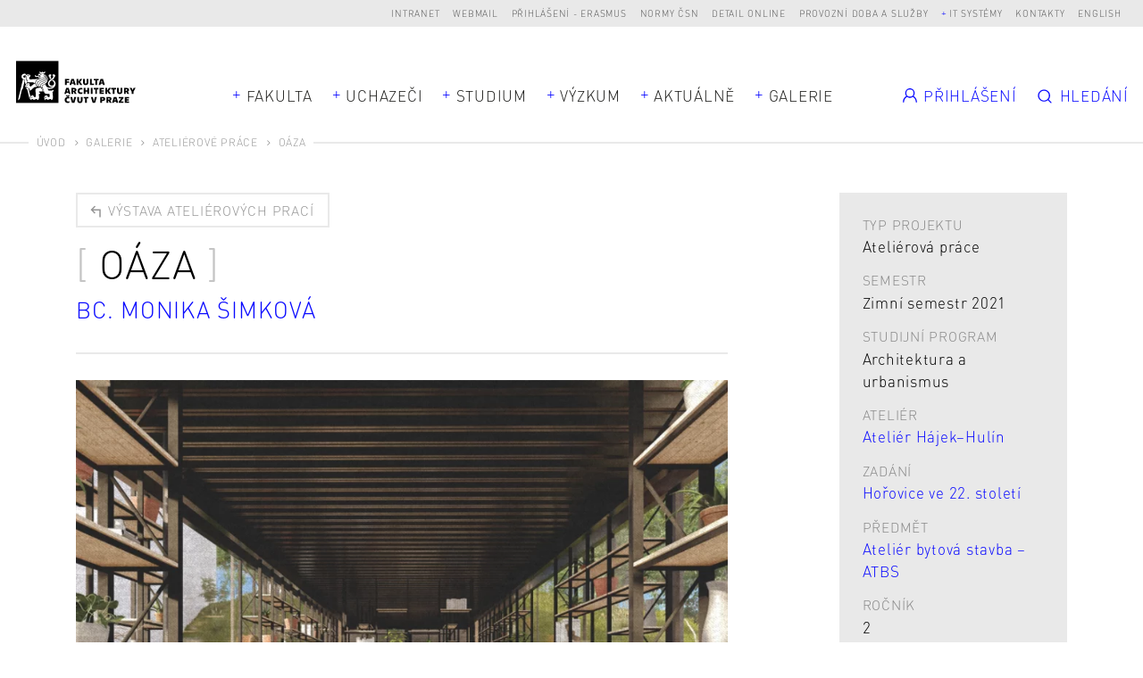

--- FILE ---
content_type: text/html; charset=UTF-8
request_url: https://www.fa.cvut.cz/cs/galerie/atelierove-prace/35900-oaza
body_size: 9797
content:
<!DOCTYPE html>
<!--[if lt IE 8 ]><html lang="cs" class="no-js ie ie7"> <![endif]-->
<!--[if lt IE 9 ]><html lang="cs" class="no-js ie ie8"> <![endif]-->
<!--[if lt IE 10 ]><html lang="cs" class="no-js ie ie9"> <![endif]-->
<!--[if (gte IE 10)|!(IE)]><!--><html lang="cs"> <!--<![endif]-->
	<head>

		<!-- META -->
		<title>OÁZA - FA ČVUT</title><meta name="viewport" content="width=device-width,initial-scale=1" />
<meta http-equiv="x-ua-compatible" content="ie=edge" />
<meta name="author" content="portadesign.cz" />
<meta name="description" content="Online přehlídka semestrálních prací našich studentů a studentek, které vznikly v ateliérech FA ČVUT." />
<meta property="twitter:card" content="summary_large_image" />
<meta property="og:url" content="https://www.fa.cvut.cz/cs/galerie/atelierove-prace/35900-oaza" />
<meta property="og:title" content="Ateliérové práce" />
<meta property="twitter:title" content="Ateliérové práce" />
<meta property="og:description" content="Online přehlídka semestrálních prací našich studentů a studentek, které vznikly v ateliérech FA ČVUT." />
<meta property="twitter:description" content="Online přehlídka semestrálních prací našich studentů a studentek, které vznikly v ateliérech FA ČVUT." />

		<!-- CSS -->
		<link href="/cache-buster-1737625475/static/css/styles.css" media="screen" rel="stylesheet" type="text/css" />
		<link rel="apple-touch-icon" sizes="180x180" href="/static/images/favicon/apple-touch-icon.png">
		<link rel="icon" type="image/png" sizes="32x32" href="/static/images/favicon/favicon-32x32.png">
		<link rel="icon" type="image/png" sizes="16x16" href="/static/images/favicon/favicon-16x16.png">
		<link rel="manifest" href="/static/images/favicon/site.webmanifest">
		<link rel="mask-icon" href="/static/images/favicon/safari-pinned-tab.svg" color="#000000">
		<link rel="shortcut icon" href="/static/images/favicon/favicon.ico">
		<meta name="msapplication-TileColor" content="#000000">
		<meta name="msapplication-config" content="/static/images/favicon/browserconfig.xml">
		<meta name="theme-color" content="#000000">
	
<!-- Google Tag Manager -->
<script>
    window.dataLayer = window.dataLayer || [];
    function gtag() { window.dataLayer.push(arguments); }
    gtag('consent', 'default', {
        'ad_storage': 'denied',
        'analytics_storage': 'denied',
        'wait_for_update': 500
    });
</script>

<script>(function(w,d,s,l,i){w[l]=w[l]||[];w[l].push({'gtm.start':
new Date().getTime(),event:'gtm.js'});var f=d.getElementsByTagName(s)[0],
j=d.createElement(s),dl=l!='dataLayer'?'&l='+l:'';j.async=true;j.src=
'https://www.googletagmanager.com/gtm.js?id='+i+dl;f.parentNode.insertBefore(j,f);
})(window,document,'script','dataLayer','GTM-K2FQFQK');</script>
<!-- End Google Tag Manager -->
</head>
	<body>


<!-- Google Tag Manager (noscript) -->
<noscript><iframe src="https://www.googletagmanager.com/ns.html?id=GTM-K2FQFQK"
height="0" width="0" style="display:none;visibility:hidden"></iframe></noscript>
<!-- End Google Tag Manager (noscript) -->

		<div id="flash-messages">
			<div class="container">
		</div>
		</div>

		


		<header>
	<div class="top-nav">
		<div class="container-fluid">
			<div class="row">
				<div class="col-12">
					<ul class="dropdown-trigs-wrap">
						

			
			<li>
			<a href="https://intranet.fa.cvut.cz" title="Intranet" target="_blank">Intranet</a>
		</li>
			<li>
			<a href="https://outlook.office365.com" title="Webmail" target="_blank">Webmail</a>
		</li>
			<li>
			<a href="/prihlaseni-erasmus" title="Přihlášení - Erasmus" target="_self">Přihlášení - Erasmus</a>
		</li>
			<li>
			<a href="https://csnonlinefirmy.agentura-cas.cz/shibboleth" title="Normy ČSN" target="_blank">Normy ČSN</a>
		</li>
			<li>
			<a href="http://knihovna.cvut.cz/katalogy-a-databaze/prehled-databazi/katalog-informacnich-zdroju#detail-inspiration" title="Detail online" target="_blank">Detail online</a>
		</li>
			<li>
			<a href="/cs/fakulta/pro-zamestnance/oteviraci-doba" title="Provozní doba a služby" target="_blank">Provozní doba a služby</a>
		</li>
				<li>
			<a class="dropdown-trig" data-dropdown="dalsi-dropdown" href="javascript:void(0);" title="IT systémy" target="_self">IT systémy</a>
			<div class="dropdown" id="dalsi-dropdown">
				<ul class="dropdown-nav">
											<li>
							<a href="https://kos.cvut.cz/" title="KOS" target="_blank">KOS</a>
						</li>
											<li>
							<a href="https://moodle-vyuka.cvut.cz/" title="Moodle" target="_blank">Moodle</a>
						</li>
											<li>
							<a href="https://usermap.cvut.cz" title="Usermap" target="_blank">Usermap</a>
						</li>
											<li>
							<a href="https://www.ruv.cz/app/" title="RUV" target="_blank">RUV</a>
						</li>
											<li>
							<a href="https://rezervace.fa.cvut.cz" title="Rezervace" target="_blank">Rezervace</a>
						</li>
											<li>
							<a href="https://v3s.cvut.cz" title="V3S" target="_blank">V3S</a>
						</li>
									</ul>
			</div>
		</li>
	

						<li>
	<a href="/cs/kontakty" title="Kontakty" target="_self">Kontakty</a>
</li>
<li><a href="/en/gallery/studio-projects/35900-oasis" title="English" target="_self">English</a></li>
<!-- PORTA DEFAULT LANGUAGE SWITCH MARKUP
<div class="lng">
	<ul>
			</ul>
</div>
-->
					</ul>
				</div>
			</div>
		</div>
	</div>
	<div class="header">
		<a href="/cs" title="Úvod" target="_self">
			<img src="/static/images/logo-facvut.svg" class="logo" alt="FA ČVUT">
		</a>
		<div class="container">
			<div class="row align-items-center">
				<div class="col-12 mobile-nav-wrap">
					
		<nav class="main-nav dropdown-trigs-wrap" role="navigation">
		<ul class="main-nav-list">
							<li class="dropdown-relative">
					<a href="javascript:void(0);" title="Fakulta" target="_self" class="dropdown-trig" data-dropdown="fakulta-dropdown">Fakulta</a>
					<div class="dropdown dropdown-wide dropdown-simple dropdown-center" id="fakulta-dropdown">
						<div class="dropdown-cols">
							<div class="dropdown-col">
								<ul class="dropdown-nav">
																			<li>
											<a href="/cs/fakulta/o-fakulte" title="O fakultě" target="_self">O fakultě</a>
										</li>
																			<li>
											<a href="/cs/fakulta/lide" title="Lidé" target="_self">Lidé</a>
										</li>
																			<li>
											<a href="/cs/fakulta/organizacni-struktura" title="Organizační struktura" target="_self">Organizační struktura</a>
										</li>
																			<li>
											<a href="/cs/fakulta/ustavy" title="Ústavy" target="_self">Ústavy</a>
										</li>
																			<li>
											<a href="/cs/fakulta/uredni-deska" title="Úřední deska" target="_self">Úřední deska</a>
										</li>
																			<li>
											<a href="/cs/fakulta/vyberova-rizeni" title="Kariéra na FA" target="_self">Kariéra na FA</a>
										</li>
																			<li>
											<a href="/cs/fakulta/ferova-fa" title="Férová FA" target="_self">Férová FA</a>
										</li>
																			<li>
											<a href="/cs/fakulta/alumni" title="Alumni" target="_self">Alumni</a>
										</li>
																			<li>
											<a href="/cs/fakulta/faq-ze-slozky-studium" title="FAQ" target="_self">FAQ</a>
										</li>
																	</ul>
							</div>
						</div>
					</div>
				</li>
										<li>
					<a href="javascript:void(0);" title="Uchazeči" target="_self" class="dropdown-trig" data-dropdown="uchazeci-dropdown">Uchazeči</a>
					<div class="dropdown dropdown-full-width" id="uchazeci-dropdown">
						<div class="dropdown-cols">
																																<div class="dropdown-col dropdown-col-bg">
										<p class="dropdown-head subdropdown-trig" data-dropdown="uchazeci-0-dropdown">
	Přijímací řízení</p>
<ul class="dropdown-nav subdropdown" id="uchazeci-0-dropdown">
					<li>
			<a href="/cs/uchazeci/prijimaci-rizeni/podat-prihlasku" title="Podat přihlášku" target="_self">Podat přihlášku</a>
		</li>
					<li>
			<a href="/cs/uchazeci/prijimaci-rizeni/prijimaci-rizeni" title="Přijímací řízení" target="_self">Přijímací řízení</a>
		</li>
					<li>
			<a href="/cs/uchazeci/prijimaci-rizeni/dny-otevrenych-dveri" title="Den otevřených dveří" target="_self">Den otevřených dveří</a>
		</li>
					<li>
			<a href="/cs/uchazeci/prijimaci-rizeni/pripravne-kurzy" title="Přípravné kurzy" target="_self">Přípravné kurzy</a>
		</li>
					<li>
			<a href="/cs/uchazeci/prijimaci-rizeni/seznamovaky" title="Seznamovací kurzy" target="_self">Seznamovací kurzy</a>
		</li>
					<li>
			<a href="/FAQ" title="FAQ pro uchazeče" target="_self">FAQ pro uchazeče</a>
		</li>
					<li class="dropdown-nav-item-border">
			<a href="/cs/uchazeci/prijimaci-rizeni/uchazeci-se-specifickymi-potrebami" title="Uchazeči se specifickými potřebami" target="_self">Uchazeči se specifickými potřebami</a>
		</li>
					<li>
			<a href="/cs/uchazeci/prijimaci-rizeni/zdravotni-pojisteni" title="Zdravotní pojištění" target="_self">Zdravotní pojištění</a>
		</li>
	</ul>
									</div>
																																								<div class="dropdown-col">
										<p class="dropdown-head subdropdown-trig" data-dropdown="uchazeci-1-dropdown">
	Proč jít na FA?</p>
<ul class="dropdown-nav subdropdown" id="uchazeci-1-dropdown">
					<li>
			<a href="/cs/uchazeci/proc-jit-na-fa/poznejte-fakultu" title="Poznejte fakultu" target="_self">Poznejte fakultu</a>
		</li>
					<li>
			<a href="/cs/uchazeci/proc-jit-na-fa/jak-se-u-nas-studuje" title="Jak se u nás studuje?" target="_self">Jak se u nás studuje?</a>
		</li>
					<li>
			<a href="/cs/uchazeci/proc-jit-na-fa/uplatneni-absolventu" title="Uplatnění absolventů" target="_self">Uplatnění absolventů</a>
		</li>
					<li>
			<a href="/cs/uchazeci/proc-jit-na-fa/studentsky-zivot" title="Studentský život" target="_self">Studentský život</a>
		</li>
					<li>
			<a href="/cs/uchazeci/proc-jit-na-fa/vlastnimi-slovy" title="Vlastními slovy" target="_self">Vlastními slovy</a>
		</li>
	</ul>
									</div>
																														<div class="dropdown-col dropdown-col-wrap">
																													<div class="dropdown-col">
																							<p class="dropdown-head subdropdown-trig" data-dropdown="uchazeci-2-dropdown">
	Bc programy</p>
<ul class="dropdown-nav subdropdown" id="uchazeci-2-dropdown">
					<li>
			<a href="/cs/uchazeci/bc-programy/architektura-a-urbanismus" title="Architektura a urbanismus" target="_self">Architektura a urbanismus</a>
		</li>
					<li>
			<a href="/cs/uchazeci/bc-programy/krajinarska-architektura" title="Krajinářská architektura" target="_self">Krajinářská architektura</a>
		</li>
					<li>
			<a href="/cs/uchazeci/bc-programy/design" title="Design" target="_self">Design</a>
		</li>
	</ul>
																					</div>
																													<div class="dropdown-col">
																							<p class="dropdown-head subdropdown-trig" data-dropdown="uchazeci-3-dropdown">
	Mgr programy</p>
<ul class="dropdown-nav subdropdown" id="uchazeci-3-dropdown">
					<li>
			<a href="/cs/uchazeci/mgr-programy/architektura-urbanismus" title="Architektura a urbanismus" target="_self">Architektura a urbanismus</a>
		</li>
					<li>
			<a href="/cs/uchazeci/mgr-programy/architektura-urbanismus-a-krajina" title="Architektura, urbanismus a krajinářská architektura" target="_self">Architektura, urbanismus a krajinářská architektura</a>
		</li>
					<li>
			<a href="/cs/uchazeci/mgr-programy/krajinarska-architektura" title="Krajinářská architektura" target="_self">Krajinářská architektura</a>
		</li>
					<li>
			<a href="/cs/uchazeci/mgr-programy/design" title="Design" target="_self">Design</a>
		</li>
	</ul>
																					</div>
																	</div>
																						<div class="dropdown-col dropdown-col-wrap">
																													<div class="dropdown-col">
																							<p class="dropdown-head subdropdown-trig" data-dropdown="uchazeci-4-dropdown">
	Ph.D. programy</p>
<ul class="dropdown-nav subdropdown" id="uchazeci-4-dropdown">
					<li>
			<a href="/cs/uchazeci/phd-programy/architektura-a-urbanismus" title="Architektura a urbanismus" target="_self">Architektura a urbanismus</a>
		</li>
					<li>
			<a href="/cs/uchazeci/phd-programy/design" title="Design" target="_self">Design</a>
		</li>
					<li>
			<a href="/cs/uchazeci/phd-programy/smart_cities" title="Smart cities" target="_self">Smart cities</a>
		</li>
	</ul>
																					</div>
																													<div class="dropdown-col">
																							<p class="dropdown-head subdropdown-trig" data-dropdown="uchazeci-5-dropdown">
	Celoživotní vzdělávání</p>
<ul class="dropdown-nav subdropdown" id="uchazeci-5-dropdown">
					<li>
			<a href="/cs/uchazeci/celozivotni-vzdelavani/prehled-kurzu" title="Přehled kurzů" target="_self">Přehled kurzů</a>
		</li>
	</ul>
																					</div>
																	</div>
													</div>
					</div>
				</li>
										<li>
					<a href="javascript:void(0);" title="Studium" target="_self" class="dropdown-trig" data-dropdown="studium-dropdown">Studium</a>
					<div class="dropdown dropdown-study dropdown-full-width  dropdown-study-5" id="studium-dropdown">
						<div class="dropdown-cols">
																																<div class="dropdown-col dropdown-col-bg">
										<p class="dropdown-head subdropdown-trig" data-dropdown="studium-0-dropdown">
	Obecné</p>
<ul class="dropdown-nav subdropdown" id="studium-0-dropdown">
					<li>
			<a href="/cs/studium/obecne/harmonogram" title="Harmonogram" target="_self">Harmonogram</a>
		</li>
					<li>
			<a href="/cs/studium/obecne/studijni-oddeleni" title="Studijní oddělení" target="_self">Studijní oddělení</a>
		</li>
					<li>
			<a href="/cs/studium/obecne/pruvodce-studenta" title="Průvodce studiem" target="_self">Průvodce studiem</a>
		</li>
					<li>
			<a href="/cs/studium/obecne/faq" title="FAQ" target="_self">FAQ</a>
		</li>
					<li>
			<a href="/cs/studium/obecne/studium-v-zahranici" title="Studium v zahraničí" target="_self">Studium v zahraničí</a>
		</li>
					<li>
			<a href="/cs/studium/obecne/stipendia" title="Stipendia" target="_self">Stipendia</a>
		</li>
					<li>
			<a href="/cs/studium/obecne/doktorske-studium" title="Doktorské studium" target="_self">Doktorské studium</a>
		</li>
					<li>
			<a href="/cs/studium/obecne/celozivotni-vzdelavani" title="Celoživotní vzdělávání" target="_self">Celoživotní vzdělávání</a>
		</li>
					<li>
			<a href="/cs/studium/obecne/stream" title="stream" target="_self">stream</a>
		</li>
					<li>
			<a href="/cs/studium/obecne/zaznamy-prednasek" title="Záznamy přednášek" target="_self">Záznamy přednášek</a>
		</li>
	</ul>
									</div>
																																								<div class="dropdown-col">
										<p class="dropdown-head subdropdown-trig" data-dropdown="studium-1-dropdown">
	Architektura a urbanismus</p>
<ul class="dropdown-nav subdropdown" id="studium-1-dropdown">
					<li>
			<a href="/cs/studium/architektura-a-urbanismus/rozvrhy" title="Rozvrhy" target="_self">Rozvrhy</a>
		</li>
					<li>
			<a href="/cs/studium/architektura-a-urbanismus/studijni-plan" title="Studijní plán" target="_self">Studijní plán</a>
		</li>
					<li>
			<a href="/cs/studium/architektura-a-urbanismus/predmety" title="Předměty" target="_self">Předměty</a>
		</li>
					<li>
			<a href="/cs/studium/architektura-a-urbanismus/ateliery-1-rocniku" title="Ateliéry 1. ročníku" target="_self">Ateliéry 1. ročníku</a>
		</li>
					<li>
			<a href="/cs/studium/architektura-a-urbanismus/ateliery" title="Ateliéry" target="_self">Ateliéry</a>
		</li>
					<li>
			<a href="/cs/studium/architektura-a-urbanismus/moduly-navazujici-magisterske-studium" title="Moduly navazujícího Mgr studia" target="_self">Moduly navazujícího Mgr studia</a>
		</li>
					<li>
			<a href="/cs/studium/architektura-a-urbanismus/statni-zaverecne-zkousky" title="Státní závěrečné zkoušky" target="_self">Státní závěrečné zkoušky</a>
		</li>
	</ul>
									</div>
																																								<div class="dropdown-col">
										<p class="dropdown-head subdropdown-trig" data-dropdown="studium-2-dropdown">
	Architektura, urbanismus a krajinářská architektura</p>
<ul class="dropdown-nav subdropdown" id="studium-2-dropdown">
					<li>
			<a href="/cs/studium/architektura-urbanismus-a-krajinarska-architektura/rozvrhy" title="Rozvrhy" target="_self">Rozvrhy</a>
		</li>
					<li>
			<a href="/cs/studium/architektura-urbanismus-a-krajinarska-architektura/studijni-plan" title="Studijní plán" target="_self">Studijní plán</a>
		</li>
					<li>
			<a href="/cs/studium/architektura-urbanismus-a-krajinarska-architektura/predmety" title="Předměty" target="_self">Předměty</a>
		</li>
					<li>
			<a href="/cs/studium/architektura-urbanismus-a-krajinarska-architektura/ateliery" title="Ateliéry" target="_self">Ateliéry</a>
		</li>
					<li>
			<a href="/cs/studium/architektura-urbanismus-a-krajinarska-architektura/statni-zaverecne-zkousky" title="Státní závěrečné zkoušky" target="_self">Státní závěrečné zkoušky</a>
		</li>
	</ul>
									</div>
																																								<div class="dropdown-col">
										<p class="dropdown-head subdropdown-trig" data-dropdown="studium-3-dropdown">
	Krajinářská architektura</p>
<ul class="dropdown-nav subdropdown" id="studium-3-dropdown">
					<li>
			<a href="/cs/studium/krajinarska-architektura/rozvrhy" title="Rozvrhy" target="_self">Rozvrhy</a>
		</li>
					<li>
			<a href="/cs/studium/krajinarska-architektura/studijni-plan" title="Studijní plán" target="_self">Studijní plán</a>
		</li>
					<li>
			<a href="/cs/studium/krajinarska-architektura/predmety" title="Předměty" target="_self">Předměty</a>
		</li>
					<li>
			<a href="/cs/studium/krajinarska-architektura/ateliery-1-rocniku" title="Ateliéry 1. ročníku" target="_self">Ateliéry 1. ročníku</a>
		</li>
					<li>
			<a href="/cs/studium/krajinarska-architektura/ateliery" title="Ateliéry" target="_self">Ateliéry</a>
		</li>
					<li>
			<a href="/cs/studium/krajinarska-architektura/statni-zaverecne-zkousky" title="Státní závěrečné zkoušky" target="_self">Státní závěrečné zkoušky</a>
		</li>
	</ul>
									</div>
																																								<div class="dropdown-col">
										<p class="dropdown-head subdropdown-trig" data-dropdown="studium-4-dropdown">
	Design</p>
<ul class="dropdown-nav subdropdown" id="studium-4-dropdown">
					<li>
			<a href="/cs/studium/design/rozvrhy" title="Rozvrhy" target="_self">Rozvrhy</a>
		</li>
					<li>
			<a href="/cs/studium/design/studijni-plan" title="Studijní plán" target="_self">Studijní plán</a>
		</li>
					<li>
			<a href="/cs/studium/design/predmety" title="Předměty" target="_self">Předměty</a>
		</li>
					<li>
			<a href="/cs/studium/design/ateliery-1-rocniku" title="Ateliéry 1. ročníku" target="_self">Ateliéry 1. ročníku</a>
		</li>
					<li>
			<a href="/cs/studium/design/ateliery" title="Ateliéry" target="_self">Ateliéry</a>
		</li>
					<li>
			<a href="/cs/studium/design/statni-zaverecne-zkousky" title="Státní závěrečné zkoušky" target="_self">Státní závěrečné zkoušky</a>
		</li>
	</ul>
									</div>
																					</div>
					</div>
				</li>
										<li class="dropdown-relative">
					<a href="javascript:void(0);" title="Výzkum" target="_self" class="dropdown-trig" data-dropdown="vyzkum-dropdown">Výzkum</a>
					<div class="dropdown dropdown-wide dropdown-simple" id="vyzkum-dropdown">
						<div class="dropdown-cols">
							<div class="dropdown-col">
								<ul class="dropdown-nav">
																			<li>
											<a href="/cs/vyzkum-a-spoluprace/vyzkum-na-fa" title="Věda a výzkum na FA" target="_self">Věda a výzkum na FA</a>
										</li>
																			<li>
											<a href="/cs/vyzkum-a-spoluprace/vyzkumne-projekty" title="Výzkumné projekty" target="_self">Výzkumné projekty</a>
										</li>
																			<li>
											<a href="/cs/vyzkum-a-spoluprace/publikace" title="Publikace" target="_self">Publikace</a>
										</li>
																			<li>
											<a href="/cs/vyzkum-a-spoluprace/doktorske-studium" title="Doktorské studium" target="_self">Doktorské studium</a>
										</li>
																			<li>
											<a href="/cs/vyzkum-a-spoluprace/vur" title="Vědecko–umělecká rada" target="_self">Vědecko–umělecká rada</a>
										</li>
																			<li>
											<a href="/cs/vyzkum-a-spoluprace/podpora-vyzkumu" title="Podpora vědy a výzkumu" target="_self">Podpora vědy a výzkumu</a>
										</li>
																			<li>
											<a href="/cs/vyzkum-a-spoluprace/rozvoj" title="Rozvoj, výstavba a granty" target="_self">Rozvoj, výstavba a granty</a>
										</li>
																			<li>
											<a href="/cs/vyzkum-a-spoluprace/habilitace-a-jmenovaci-rizeni" title="Habilitace a jmenovací řízení" target="_self">Habilitace a jmenovací řízení</a>
										</li>
																	</ul>
							</div>
						</div>
					</div>
				</li>
										<li>
					<a href="javascript:void(0);" title="Aktuálně" target="_self" class="dropdown-trig" data-dropdown="aktualne-dropdown">Aktuálně</a>
					<div class="dropdown dropdown-full-width" id="aktualne-dropdown">
						<div class="dropdown-cols">
							<div class="dropdown-col dropdown-col-bg mobile-nav-hidden">
								<p class="dropdown-head subdropdown-trig" data-dropdown="news-dropdown">
	Přehled</p>
<ul class="dropdown-nav subdropdown" id="news-dropdown">
					<li>
			<a href="/cs/aktualne/kalendar" title="Kalendář" target="_self">Kalendář</a>
		</li>
					<li>
			<a href="/cs/aktualne/zpravy" title="Zprávy" target="_self">Zprávy</a>
		</li>
					<li>
			<a href="/cs/aktualne/casopis-alfa" title="Časopis Alfa" target="_self">Časopis Alfa</a>
		</li>
					<li>
			<a href="/cs/aktualne/napsali-o-nas" title="Napsali o nás" target="_self">Napsali o nás</a>
		</li>
					<li>
			<a href="/cs/aktualne/rozhovory" title="Rozhovory" target="_self">Rozhovory</a>
		</li>
	</ul>
							</div>
															<div class="dropdown-col mobile-nav-hidden">
									<p class="dropdown-head mobile-nav-link-wrap">
										<a href="javascript:void(0);" title="" target="_self" class="mobile-nav-link">Nejbližší události</a>
									</p>
									<ul class="dropdown-nav dropdown-events events">
																					<li>
																			<div class="item-inner">
									<div class="item-img">
						<img width="105" height="105" alt="" src="/aktualne/harmonogram/image-thumb__17284__EventPreviewImage/fa_harmonogram_piktogram_10_obhajoba.webp" srcset="/aktualne/harmonogram/image-thumb__17284__EventPreviewImage/fa_harmonogram_piktogram_10_obhajoba.webp 1x, /aktualne/harmonogram/image-thumb__17284__EventPreviewImage/fa_harmonogram_piktogram_10_obhajoba@2x.webp 2x" />					</div>
								<p class="item-date">Po 19/1 - 23/1/2026</p>
				<a rel="events-header" href="#event-114265" class="item-link modal-event-trigger" target="_self" data-url="/cs/aktualne/kalendar/114265-obhajoby-doktorskych-disertacnich-praci-a-statni-doktorske-zkousky" data-title="Obhajoby doktorských disertačních prací a státní doktorské zkoušky">
					<h3 class="item-title item-title-hl">
						<span>Obhajoby doktorských disertačních prací a státní doktorské zkoušky</span>
					</h3>
				</a>
													<div class="item-labels">
													<a href="" title="Harmonogram AR" target="_self" class="item-label">Harmonogram AR</a>
											</div>
							</div>
			
			<div class="modal-box modal-event" id="event-114265">
		<div class="modal-content">
			<div class="modal-event-head">
									<div class="modal-event-date">
						<p class="modal-event-title">
							Kdy						</p>
						<p>
							Po 19/1 - 23/1/2026						</p>
					</div>
																	<div class="modal-event-categories">
													<a  href="" title="Harmonogram AR" target="_self" class="item-label">Harmonogram AR</a>
											</div>
							</div>
			<div class="modal-event-text">
									<div class="modal-event-img">
						<img width="105" height="105" alt="" src="/aktualne/harmonogram/image-thumb__17284__EventPreviewImage/fa_harmonogram_piktogram_10_obhajoba.webp" srcset="/aktualne/harmonogram/image-thumb__17284__EventPreviewImage/fa_harmonogram_piktogram_10_obhajoba.webp 1x, /aktualne/harmonogram/image-thumb__17284__EventPreviewImage/fa_harmonogram_piktogram_10_obhajoba@2x.webp 2x" />					</div>
								<h2 class="h3 head-brackets">Obhajoby doktorských disertačních prací a státní doktorské zkoušky</h2>
				<div class="entry">
									</div>
							</div>
			<div class="modal-event-footer">
				<div class="entry">
					<ul>
												<li><a href="https://calendar.google.com/calendar/r/eventedit?text=Obhajoby doktorských disertačních prací a státní doktorské zkoušky&dates=20260118T230000Z/20260122T230000Z&details=&location=" target="_blank">Přidat do Google kalendáře</a></li>
																		<li><a href="https://www.fa.cvut.cz/en/account/student/studios-application/export/event/114265" target="_blank">Stáhnout</a></li>
											</ul>
				</div>
			</div>
		</div>
	</div>

											</li>
																					<li>
																			<div class="item-inner">
									<div class="item-img">
						<img width="105" height="105" alt="" src="/aktualne/harmonogram/image-thumb__17290__EventPreviewImage/fa_harmonogram_piktogram_13_kontrolakreditu.webp" srcset="/aktualne/harmonogram/image-thumb__17290__EventPreviewImage/fa_harmonogram_piktogram_13_kontrolakreditu.webp 1x, /aktualne/harmonogram/image-thumb__17290__EventPreviewImage/fa_harmonogram_piktogram_13_kontrolakreditu@2x.webp 2x" />					</div>
								<p class="item-date">Po 19/1 - 23/1/2026</p>
				<a rel="events-header" href="#event-114266" class="item-link modal-event-trigger" target="_self" data-url="/cs/aktualne/kalendar/114266-konrola-podminek-pro-zarazeni-k-obhajobe-dp" data-title="Konrola podmínek pro zařazení k obhajobě DP">
					<h3 class="item-title item-title-hl">
						<span>Konrola podmínek pro zařazení k obhajobě DP</span>
					</h3>
				</a>
											</div>
			
			<div class="modal-box modal-event" id="event-114266">
		<div class="modal-content">
			<div class="modal-event-head">
									<div class="modal-event-date">
						<p class="modal-event-title">
							Kdy						</p>
						<p>
							Po 19/1 - 23/1/2026						</p>
					</div>
															</div>
			<div class="modal-event-text">
									<div class="modal-event-img">
						<img width="105" height="105" alt="" src="/aktualne/harmonogram/image-thumb__17290__EventPreviewImage/fa_harmonogram_piktogram_13_kontrolakreditu.webp" srcset="/aktualne/harmonogram/image-thumb__17290__EventPreviewImage/fa_harmonogram_piktogram_13_kontrolakreditu.webp 1x, /aktualne/harmonogram/image-thumb__17290__EventPreviewImage/fa_harmonogram_piktogram_13_kontrolakreditu@2x.webp 2x" />					</div>
								<h2 class="h3 head-brackets">Konrola podmínek pro zařazení k obhajobě DP</h2>
				<div class="entry">
					<p>Do 19.1. provedou studující v KOS uzavření studijního plánu.</p>
				</div>
							</div>
			<div class="modal-event-footer">
				<div class="entry">
					<ul>
												<li><a href="https://calendar.google.com/calendar/r/eventedit?text=Konrola podmínek pro zařazení k obhajobě DP&dates=20260118T230000Z/20260122T230000Z&details=&location=" target="_blank">Přidat do Google kalendáře</a></li>
																		<li><a href="https://www.fa.cvut.cz/en/account/student/studios-application/export/event/114266" target="_blank">Stáhnout</a></li>
											</ul>
				</div>
			</div>
		</div>
	</div>

											</li>
																			</ul>
								</div>
													</div>
						<div class="desktop-nav-hidden">
															<div class="dropdown-col mobile-nav-link-wrap">
									<a href="/cs/aktualne/kalendar" title="Kalendář" target="_self" class="mobile-nav-link">Kalendář</a>
								</div>
															<div class="dropdown-col mobile-nav-link-wrap">
									<a href="/cs/aktualne/zpravy" title="Zprávy" target="_self" class="mobile-nav-link">Zprávy</a>
								</div>
															<div class="dropdown-col mobile-nav-link-wrap">
									<a href="/cs/aktualne/casopis-alfa" title="Časopis Alfa" target="_self" class="mobile-nav-link">Časopis Alfa</a>
								</div>
															<div class="dropdown-col mobile-nav-link-wrap">
									<a href="/cs/aktualne/napsali-o-nas" title="Napsali o nás" target="_self" class="mobile-nav-link">Napsali o nás</a>
								</div>
															<div class="dropdown-col mobile-nav-link-wrap">
									<a href="/cs/aktualne/rozhovory" title="Rozhovory" target="_self" class="mobile-nav-link">Rozhovory</a>
								</div>
													</div>
					</div>
				</li>
													<li>
					<a href="javascript:void(0);" title="Galerie" target="_self" class="dropdown-trig" data-dropdown="galerie-dropdown">Galerie</a>
					<div class="dropdown dropdown-full-width" id="galerie-dropdown">
						<div class="dropdown-cols dropdown-cols-3">
							<div class="dropdown-col dropdown-col-bg dropdown-col-mobile-flat">
								<p class="dropdown-head subdropdown-trig" data-dropdown="gallery-dropdown">
	Galerie</p>
<ul class="dropdown-nav subdropdown" id="gallery-dropdown">
					<li>
			<a href="/cs/galerie/diplomove-prace" title="Závěrečné práce" target="_self">Závěrečné práce</a>
		</li>
					<li>
			<a href="/cs/galerie/atelierove-prace" title="Ateliérové práce" target="_self">Ateliérové práce</a>
		</li>
					<li>
			<a href="/cs/galerie/prace-atelieru-zan" title="Práce ateliérů 1. ročníku" target="_self">Práce ateliérů 1. ročníku</a>
		</li>
					<li>
			<a href="/cs/galerie/vystava-erasmus" title="Výstava Erasmus" target="_self">Výstava Erasmus</a>
		</li>
					<li>
			<a href="/cs/galerie/souteze" title="Soutěže" target="_self">Soutěže</a>
		</li>
					<li>
			<a href="/cs/galerie/ze-zivota-fa" title="Ze života FA" target="_self">Ze života FA</a>
		</li>
	</ul>
							</div>
															<div class="dropdown-col dropdown-col-border mobile-nav-hidden">
									<p class="dropdown-head">
										<a href="/cs/galerie/diplomove-prace" title="Diplomové práce" target="_self" class="mobile-nav-link">Závěrečné práce</a>
									</p>
									<ul class="dropdown-nav subdropdown projects dropdown-projects">
																					<li>
															<a href="/cs/galerie/diplomove-prace/5487-veslarsky-klub-praha" class="item-inner project-inner project-image">
							<div class="project-img">
					<img width="242" height="180" alt="" src="/galerie/diplomove-prace/2012-1-pavkova-veslarsky-klub-praha-51a45cd050165339c604b004/image-thumb__5524__MainNavProjectImage/01.webp" srcset="/galerie/diplomove-prace/2012-1-pavkova-veslarsky-klub-praha-51a45cd050165339c604b004/image-thumb__5524__MainNavProjectImage/01.webp 1x, /galerie/diplomove-prace/2012-1-pavkova-veslarsky-klub-praha-51a45cd050165339c604b004/image-thumb__5524__MainNavProjectImage/01@2x.webp 2x" />											</div>
						<div class="project-text">
									<p class="project-date">A+U / MGR / LS 2012</p>
								<h3 class="project-title">
					<span>Veslařský klub, Praha</span>
				</h3>
													<p class="project-author m-b-0">Bc. Vladislava Pávková</p>
											</div>
		</a>
												</li>
																			</ul>
								</div>
																						<div class="dropdown-col mobile-nav-hidden">
									<p class="dropdown-head">
										<a href="/cs/galerie/atelierove-prace" title="Ateliérové práce" target="_self" class="mobile-nav-link">Ateliérové práce</a>
									</p>
									<ul class="dropdown-nav subdropdown projects dropdown-projects">
																					<li>
															<a href="/cs/galerie/atelierove-prace/92728-mezi-domovy" class="item-inner project-inner project-image">
							<div class="project-img">
					<img width="242" height="180" alt="" src="/galerie/atelierove-prace/2024/busova-mezi-domovy-2025-01-16-01-03-46/image-thumb__251815__MainNavProjectImage/image_8f2a7ea3c2f245b53a86babc3660b39e_vizoska1_oranz.webp" srcset="/galerie/atelierove-prace/2024/busova-mezi-domovy-2025-01-16-01-03-46/image-thumb__251815__MainNavProjectImage/image_8f2a7ea3c2f245b53a86babc3660b39e_vizoska1_oranz.webp 1x, /galerie/atelierove-prace/2024/busova-mezi-domovy-2025-01-16-01-03-46/image-thumb__251815__MainNavProjectImage/image_8f2a7ea3c2f245b53a86babc3660b39e_vizoska1_oranz@2x.webp 2x" />											</div>
						<div class="project-text">
								<h3 class="project-title">
					<span>Mezi domovy</span>
				</h3>
																							<p class="project-author m-b-0">Bc. Jana Bušová</p>
																<p class="project-author m-b-0">3. ročník bakalářského studia</p>
												</div>
		</a>
												</li>
																			</ul>
								</div>
																						<div class="dropdown-col mobile-nav-hidden">
									<p class="dropdown-head mobile-nav-hidden">
										<a href="/cs/galerie/ze-zivota-fa" title="Ze života FA" target="_self" class="mobile-nav-link">Ze života FA</a>
									</p>
									<ul class="dropdown-nav subdropdown projects dropdown-projects">
																					<li>
													<a href="/cs/galerie/ze-zivota-fa/46873-den-otevrenych-dveri-2022" class="item-inner project-inner project-image">
					<div class="project-img">
				<img width="242" height="180" alt="" src="/galerie/ze-zivota-fa/2022/221115_dod/image-thumb__126203__MainNavProjectImage/f64a6131-360e-46bc-a788-e3144e9aa0fc.webp" srcset="/galerie/ze-zivota-fa/2022/221115_dod/image-thumb__126203__MainNavProjectImage/f64a6131-360e-46bc-a788-e3144e9aa0fc.webp 1x, /galerie/ze-zivota-fa/2022/221115_dod/image-thumb__126203__MainNavProjectImage/f64a6131-360e-46bc-a788-e3144e9aa0fc@2x.webp 2x" />			</div>
				<div class="project-text">
			<h3 class="project-title item-title-hl">
				<span>Den otevřených dveří 2022</span>
			</h3>

					</div>
	</a>
											</li>
																			</ul>
								</div>
													</div>
					</div>
				</li>
					</ul>
	</nav>


					<ul class="mobile-nav m-t-1">
						<li>
	<a href="/cs/kontakty" title="Kontakty" target="_self">Kontakty</a>
</li>
<li><a href="/en/gallery/studio-projects/35900-oasis" title="English" target="_self">English</a></li>
<!-- PORTA DEFAULT LANGUAGE SWITCH MARKUP
<div class="lng">
	<ul>
			</ul>
</div>
-->
					</ul>
					<ul class="mobile-nav">
						

			
			<li>
			<a href="https://intranet.fa.cvut.cz" title="Intranet" target="_blank">Intranet</a>
		</li>
			<li>
			<a href="https://outlook.office365.com" title="Webmail" target="_blank">Webmail</a>
		</li>
			<li>
			<a href="/prihlaseni-erasmus" title="Přihlášení - Erasmus" target="_self">Přihlášení - Erasmus</a>
		</li>
			<li>
			<a href="https://csnonlinefirmy.agentura-cas.cz/shibboleth" title="Normy ČSN" target="_blank">Normy ČSN</a>
		</li>
			<li>
			<a href="http://knihovna.cvut.cz/katalogy-a-databaze/prehled-databazi/katalog-informacnich-zdroju#detail-inspiration" title="Detail online" target="_blank">Detail online</a>
		</li>
			<li>
			<a href="/cs/fakulta/pro-zamestnance/oteviraci-doba" title="Provozní doba a služby" target="_blank">Provozní doba a služby</a>
		</li>
							<li>
				<a href="https://kos.cvut.cz/" title="KOS" target="_blank">KOS</a>
			</li>
					<li>
				<a href="https://moodle-vyuka.cvut.cz/" title="Moodle" target="_blank">Moodle</a>
			</li>
					<li>
				<a href="https://usermap.cvut.cz" title="Usermap" target="_blank">Usermap</a>
			</li>
					<li>
				<a href="https://www.ruv.cz/app/" title="RUV" target="_blank">RUV</a>
			</li>
					<li>
				<a href="https://rezervace.fa.cvut.cz" title="Rezervace" target="_blank">Rezervace</a>
			</li>
					<li>
				<a href="https://v3s.cvut.cz" title="V3S" target="_blank">V3S</a>
			</li>
			

					</ul>
				</div>
			</div>
		</div>
		<div class="secondary-nav-wrapper">
			
<ul class="secondary-nav dropdown-trigs-wrap">
	<li>
					<a href="/prihlaseni" class="secondary-nav-item">
				<svg class="icon icon-user">
					<use xlink:href="/static/svg/svg-sprite.svg#icon-user"/>
				</svg>
				<span class="secondary-nav-item-text">Přihlášení</span>
			</a>
					</li>
			<li>
			<a href="javascript:void(0);" class="secondary-nav-trigger dropdown-trig" data-dropdown="vyhledavani-dropdown">
				<svg class="icon icon-search">
					<use xlink:href="/static/svg/svg-sprite.svg#icon-search"/>
				</svg>
				<span class="secondary-nav-trigger-text">Hledání</span>
			</a>
			<div class="dropdown" id="vyhledavani-dropdown">
				
<form name="search_form" method="get" class="form-search" novalidate="1" action="https://www.fa.cvut.cz/cs/vysledky-vyhledavani"><input type="hidden" id="search_form_page" name="search_form[page]" value="1" /><div class="form-search-input-wrapper">
	<input type="search" id="search_form_query" name="search_form[query]" required="required" class="form-search-input text typeahead" placeholder="Hledaný výraz" /></div>
<button type="submit" id="search_form_search" name="search_form[search]" class="btn btn-search btn-small">Vyhledej</button></form>			</div>
		</li>
		<li>
		<a href="javascript:void(0);" class="menu-trigger" title="Menu" target="_self">
			<svg class="icon icon-menu">
				<use xlink:href="/static/svg/svg-sprite.svg#icon-menu"/>
			</svg>
			<svg class="icon icon-close">
				<use xlink:href="/static/svg/svg-sprite.svg#icon-close"/>
			</svg>
		</a>
	</li>
</ul>
		</div>
	</div>
</header>

			<div class="breadcrumbs">
		<div class="container-fluid">
			<div class="row">
				<div class="col-12">
					<ul>
																					<li>
									<a href="/cs" title="Úvod" target="_self">Úvod</a>
								</li>
																												<li>
									<a href="/cs/galerie" title="Galerie" target="_self">Galerie</a>
								</li>
																												<li>
									<a href="/cs/galerie/atelierove-prace" title="Ateliérové práce" target="_self">Ateliérové práce</a>
								</li>
																												<li>OÁZA</li>
																		</ul>
				</div>
			</div>
		</div>
	</div>

		


		
<main class="content">
	<section class="block block-first">
		<div class="container">
			<div class="row">
				<div class="col-lg-8">
										<a href="/cs/galerie/atelierove-prace" class="btn btn-nav-back m-b-0-75" title="Výstava ateliérových prací" target="_self">
							<svg class="icon icon-back">
								<use xlink:href="/static/svg/svg-sprite.svg#icon-back"/>
							</svg>
							Výstava ateliérových prací						</a>
					
					<div class="head-set head-set-h1 head-set-border">
													<h1 class="head-brackets head">OÁZA</h1>
												<p class="subhead publication-detail-authors">
							<a href="/cs/galerie/portfolio/18188-monika-simkova/atelierove-prace" title="Bc. Monika Šimková" target="_self">Bc. Monika Šimková</a>						</p>
					</div>

											<div class="m-b-2">
							<img width="894" height="894" alt="" src="/galerie/atelierove-prace/2021/simkova-oaza-2022-01-10-11-13-12/image-thumb__94069__GalleryPhotoImage/image_b7afab42ad1d7c1e409ad81b652fb156_horovice_portfolio10.webp" srcset="/galerie/atelierove-prace/2021/simkova-oaza-2022-01-10-11-13-12/image-thumb__94069__GalleryPhotoImage/image_b7afab42ad1d7c1e409ad81b652fb156_horovice_portfolio10.webp 1x, /galerie/atelierove-prace/2021/simkova-oaza-2022-01-10-11-13-12/image-thumb__94069__GalleryPhotoImage/image_b7afab42ad1d7c1e409ad81b652fb156_horovice_portfolio10@2x.webp 2x" />						</div>
					
										
											<h2 class="h3 head-brackets">Anotace</h2>
						<div class="entry m-b-1-75">
							Koncept Oázy prelamuje zaužívané štandardy vo vnímaní vonkajšieho a vnútorného priestoru. Vďaka svojej konštrukcii prepája exteriér s interiérom, dôsledkom čoho vzniká zjednotený priestor. Oáza je zasadená do strmého svahu záhrady v Hořovicích, z ktorého plynule vylieza v podobe intenzívnej zelenej strechy. Táto strecha je nesená subtílnou oceľovou konštrukciou, bez použitia obvodových stien. Oáza pre svojho užívateľa predstavuje nerušený ateliér, kde sa v obklopení záhradnej zelene a izbových rastlín, môže venovať tvorbe keramiky. Svojou formou spája niekoľko funkcií, je záhradným ateliérom, výstavným priestorom a bytom.						</div>
					
																	<div class="row">
							<div class="col-12">
								<div class="gallery">
									<div class="item-list">
																																	<div class="item item-wide">
													<a href="/galerie/atelierove-prace/2021/simkova-oaza-2022-01-10-11-13-12/image-thumb__94072__FullImage/gallery_b7afab42ad1d7c1e409ad81b652fb156_horovice_portfolio2.webp" class="fancybox" rel="galerie">
														<img width="894" height="894" alt="" src="/galerie/atelierove-prace/2021/simkova-oaza-2022-01-10-11-13-12/image-thumb__94072__GalleryPhotoImage/gallery_b7afab42ad1d7c1e409ad81b652fb156_horovice_portfolio2.webp" srcset="/galerie/atelierove-prace/2021/simkova-oaza-2022-01-10-11-13-12/image-thumb__94072__GalleryPhotoImage/gallery_b7afab42ad1d7c1e409ad81b652fb156_horovice_portfolio2.webp 1x, /galerie/atelierove-prace/2021/simkova-oaza-2022-01-10-11-13-12/image-thumb__94072__GalleryPhotoImage/gallery_b7afab42ad1d7c1e409ad81b652fb156_horovice_portfolio2@2x.webp 2x" />													</a>
												</div>
																																												<div class="item item-wide">
													<a href="/galerie/atelierove-prace/2021/simkova-oaza-2022-01-10-11-13-12/image-thumb__94073__FullImage/gallery_b7afab42ad1d7c1e409ad81b652fb156_horovice_portfolio3.webp" class="fancybox" rel="galerie">
														<img width="894" height="894" alt="" src="/galerie/atelierove-prace/2021/simkova-oaza-2022-01-10-11-13-12/image-thumb__94073__GalleryPhotoImage/gallery_b7afab42ad1d7c1e409ad81b652fb156_horovice_portfolio3.webp" srcset="/galerie/atelierove-prace/2021/simkova-oaza-2022-01-10-11-13-12/image-thumb__94073__GalleryPhotoImage/gallery_b7afab42ad1d7c1e409ad81b652fb156_horovice_portfolio3.webp 1x, /galerie/atelierove-prace/2021/simkova-oaza-2022-01-10-11-13-12/image-thumb__94073__GalleryPhotoImage/gallery_b7afab42ad1d7c1e409ad81b652fb156_horovice_portfolio3@2x.webp 2x" />													</a>
												</div>
																																												<div class="item item-wide">
													<a href="/galerie/atelierove-prace/2021/simkova-oaza-2022-01-10-11-13-12/image-thumb__94074__FullImage/gallery_b7afab42ad1d7c1e409ad81b652fb156_horovice_portfolio4.webp" class="fancybox" rel="galerie">
														<img width="894" height="894" alt="" src="/galerie/atelierove-prace/2021/simkova-oaza-2022-01-10-11-13-12/image-thumb__94074__GalleryPhotoImage/gallery_b7afab42ad1d7c1e409ad81b652fb156_horovice_portfolio4.webp" srcset="/galerie/atelierove-prace/2021/simkova-oaza-2022-01-10-11-13-12/image-thumb__94074__GalleryPhotoImage/gallery_b7afab42ad1d7c1e409ad81b652fb156_horovice_portfolio4.webp 1x, /galerie/atelierove-prace/2021/simkova-oaza-2022-01-10-11-13-12/image-thumb__94074__GalleryPhotoImage/gallery_b7afab42ad1d7c1e409ad81b652fb156_horovice_portfolio4@2x.webp 2x" />													</a>
												</div>
																																												<div class="item item-wide">
													<a href="/galerie/atelierove-prace/2021/simkova-oaza-2022-01-10-11-13-12/image-thumb__94075__FullImage/gallery_b7afab42ad1d7c1e409ad81b652fb156_horovice_portfolio5.webp" class="fancybox" rel="galerie">
														<img width="894" height="894" alt="" src="/galerie/atelierove-prace/2021/simkova-oaza-2022-01-10-11-13-12/image-thumb__94075__GalleryPhotoImage/gallery_b7afab42ad1d7c1e409ad81b652fb156_horovice_portfolio5.webp" srcset="/galerie/atelierove-prace/2021/simkova-oaza-2022-01-10-11-13-12/image-thumb__94075__GalleryPhotoImage/gallery_b7afab42ad1d7c1e409ad81b652fb156_horovice_portfolio5.webp 1x, /galerie/atelierove-prace/2021/simkova-oaza-2022-01-10-11-13-12/image-thumb__94075__GalleryPhotoImage/gallery_b7afab42ad1d7c1e409ad81b652fb156_horovice_portfolio5@2x.webp 2x" />													</a>
												</div>
																																												<div class="item item-wide">
													<a href="/galerie/atelierove-prace/2021/simkova-oaza-2022-01-10-11-13-12/image-thumb__94078__FullImage/gallery_b7afab42ad1d7c1e409ad81b652fb156_horovice_portfolio6.webp" class="fancybox" rel="galerie">
														<img width="894" height="894" alt="" src="/galerie/atelierove-prace/2021/simkova-oaza-2022-01-10-11-13-12/image-thumb__94078__GalleryPhotoImage/gallery_b7afab42ad1d7c1e409ad81b652fb156_horovice_portfolio6.webp" srcset="/galerie/atelierove-prace/2021/simkova-oaza-2022-01-10-11-13-12/image-thumb__94078__GalleryPhotoImage/gallery_b7afab42ad1d7c1e409ad81b652fb156_horovice_portfolio6.webp 1x, /galerie/atelierove-prace/2021/simkova-oaza-2022-01-10-11-13-12/image-thumb__94078__GalleryPhotoImage/gallery_b7afab42ad1d7c1e409ad81b652fb156_horovice_portfolio6@2x.webp 2x" />													</a>
												</div>
																																												<div class="item item-wide">
													<a href="/galerie/atelierove-prace/2021/simkova-oaza-2022-01-10-11-13-12/image-thumb__94079__FullImage/gallery_b7afab42ad1d7c1e409ad81b652fb156_horovice_portfolio7.webp" class="fancybox" rel="galerie">
														<img width="894" height="894" alt="" src="/galerie/atelierove-prace/2021/simkova-oaza-2022-01-10-11-13-12/image-thumb__94079__GalleryPhotoImage/gallery_b7afab42ad1d7c1e409ad81b652fb156_horovice_portfolio7.webp" srcset="/galerie/atelierove-prace/2021/simkova-oaza-2022-01-10-11-13-12/image-thumb__94079__GalleryPhotoImage/gallery_b7afab42ad1d7c1e409ad81b652fb156_horovice_portfolio7.webp 1x, /galerie/atelierove-prace/2021/simkova-oaza-2022-01-10-11-13-12/image-thumb__94079__GalleryPhotoImage/gallery_b7afab42ad1d7c1e409ad81b652fb156_horovice_portfolio7@2x.webp 2x" />													</a>
												</div>
																																												<div class="item item-wide">
													<a href="/galerie/atelierove-prace/2021/simkova-oaza-2022-01-10-11-13-12/image-thumb__94080__FullImage/gallery_b7afab42ad1d7c1e409ad81b652fb156_horovice_portfolio8.webp" class="fancybox" rel="galerie">
														<img width="894" height="894" alt="" src="/galerie/atelierove-prace/2021/simkova-oaza-2022-01-10-11-13-12/image-thumb__94080__GalleryPhotoImage/gallery_b7afab42ad1d7c1e409ad81b652fb156_horovice_portfolio8.webp" srcset="/galerie/atelierove-prace/2021/simkova-oaza-2022-01-10-11-13-12/image-thumb__94080__GalleryPhotoImage/gallery_b7afab42ad1d7c1e409ad81b652fb156_horovice_portfolio8.webp 1x, /galerie/atelierove-prace/2021/simkova-oaza-2022-01-10-11-13-12/image-thumb__94080__GalleryPhotoImage/gallery_b7afab42ad1d7c1e409ad81b652fb156_horovice_portfolio8@2x.webp 2x" />													</a>
												</div>
																																												<div class="item item-wide">
													<a href="/galerie/atelierove-prace/2021/simkova-oaza-2022-01-10-11-13-12/image-thumb__94081__FullImage/gallery_b7afab42ad1d7c1e409ad81b652fb156_horovice_portfolio9.webp" class="fancybox" rel="galerie">
														<img width="894" height="894" alt="" src="/galerie/atelierove-prace/2021/simkova-oaza-2022-01-10-11-13-12/image-thumb__94081__GalleryPhotoImage/gallery_b7afab42ad1d7c1e409ad81b652fb156_horovice_portfolio9.webp" srcset="/galerie/atelierove-prace/2021/simkova-oaza-2022-01-10-11-13-12/image-thumb__94081__GalleryPhotoImage/gallery_b7afab42ad1d7c1e409ad81b652fb156_horovice_portfolio9.webp 1x, /galerie/atelierove-prace/2021/simkova-oaza-2022-01-10-11-13-12/image-thumb__94081__GalleryPhotoImage/gallery_b7afab42ad1d7c1e409ad81b652fb156_horovice_portfolio9@2x.webp 2x" />													</a>
												</div>
																																												<div class="item item-wide">
													<a href="/galerie/atelierove-prace/2021/simkova-oaza-2022-01-10-11-13-12/image-thumb__94082__FullImage/gallery_b7afab42ad1d7c1e409ad81b652fb156_horovice_portfolio10.webp" class="fancybox" rel="galerie">
														<img width="894" height="894" alt="" src="/galerie/atelierove-prace/2021/simkova-oaza-2022-01-10-11-13-12/image-thumb__94082__GalleryPhotoImage/gallery_b7afab42ad1d7c1e409ad81b652fb156_horovice_portfolio10.webp" srcset="/galerie/atelierove-prace/2021/simkova-oaza-2022-01-10-11-13-12/image-thumb__94082__GalleryPhotoImage/gallery_b7afab42ad1d7c1e409ad81b652fb156_horovice_portfolio10.webp 1x, /galerie/atelierove-prace/2021/simkova-oaza-2022-01-10-11-13-12/image-thumb__94082__GalleryPhotoImage/gallery_b7afab42ad1d7c1e409ad81b652fb156_horovice_portfolio10@2x.webp 2x" />													</a>
												</div>
																																								</div>
								</div>
							</div>
						</div>
					
											<div class="pdf-viewers">
																																				<div class="row">
			<div class="col-12">
				<object class="pdf-viewer" data="/galerie/atelierove-prace/2021/simkova-oaza-2022-01-10-11-13-12/attachment_b7afab42ad1d7c1e409ad81b652fb156_horovice_portfolio.pdf#toolbar=0" type="application/pdf">
					<embed src="/galerie/atelierove-prace/2021/simkova-oaza-2022-01-10-11-13-12/attachment_b7afab42ad1d7c1e409ad81b652fb156_horovice_portfolio.pdf#toolbar=0" type="application/pdf" />
				</object>
			</div>
		</div>
																						</div>
									</div>
				<div class="col-xl-3 offset-xl-1 col-lg-4 offset-lg-0">
					<!-- Edit box -->
					
					<!-- Sidebox -->
											<div class="side-box">
					<div class="box-bg m-b-0">
																			<div class="box-item">
							<h3 class="box-head">Typ projektu</h3>
																							Ateliérová práce																					</div>
																				<div class="box-item">
							<h3 class="box-head">Semestr</h3>
																							Zimní semestr 2021																					</div>
																				<div class="box-item">
							<h3 class="box-head">Studijní program</h3>
																							Architektura a urbanismus																					</div>
																				<div class="box-item">
							<h3 class="box-head">Ateliér</h3>
																							<a href="/cs/studium/ateliery/144-atelier-hajek-hulin">Ateliér Hájek–Hulín</a>																					</div>
																				<div class="box-item">
							<h3 class="box-head">Zadání</h3>
																							<a href="/cs/studium/ateliery/144-atelier-hajek-hulin/atelierove-prace?semester=2021-zs#32859">Hořovice ve 22. století</a>																					</div>
																				<div class="box-item">
							<h3 class="box-head">Předmět</h3>
																							<a href="/cs/studium/predmety/5105-atelier-bytova-stavba-atbs">Ateliér bytová stavba – ATBS</a>																					</div>
																				<div class="box-item">
							<h3 class="box-head">Ročník</h3>
																							2																					</div>
												</div>
					</div>
				</div>
			</div>
		</div>
	</section>
</main>


		
				<div class="page-note">
			<div class="container">
				<div class="row">
					<div class="col-12 text-center">
						<p>Za obsah této stránky zodpovídá: <a href="/cs/fakulta/lide/279-petr-hajek" title="prof. Ing. Mgr. Akad. arch. Petr Hájek" target="_self">prof. Ing. Mgr. Akad. arch. Petr Hájek</a></p>
					</div>
				</div>
			</div>
		</div>
	

		
<footer class="footer">
	<div class="container-fluid">
		<div class="row">
			<div class="col-lg-3">
				<a href="/cs" title="Úvod" target="_self" class="footer-logo">
					<img src="/static/images/logo-facvut.svg" class="logo" alt="FA ČVUT">
				</a>
				<div class="footer-text">
					<p>České vysoké učení technické v Praze<br />
Fakulta architektury<br />
Thákurova 9<br />
166 34 Praha 6 - Dejvice</p>
				</div>
				<ul class="footer-nav">
					<li>
						<a href="/cs/kontakty" title="Kompletní kontakty" target="_self">Kompletní kontakty</a>
					</li>
				</ul>
			</div>
			<div class="col-lg-3 footer-offset">
				<h3 class="footer-head">Newsletter FA</h3>
				<div class="newsletter" id="newsletter">
						<div class="footer-text">
		<p>Přihlaste se a nic vám neunikne.</p>
	</div>
	
<form name="newsletter_form" method="post" class="ajax" novalidate="1" allow-multiple-submissions="1" action="https://www.fa.cvut.cz/cs/newsletter-subscribe"><div class="form-group ">
	<input type="text" id="newsletter_form_fullName" name="newsletter_form[fullName]" class="content-hidden" />
	<div class="newsletter-focus">
		<input type="email" id="newsletter_form_email" name="newsletter_form[email]" required="required" class="text newsletter-input newsletter-focus__input" placeholder="Váš e-mail" />
					<div class="newsletter-focus__hidden">
				<div class="newsletter-focus__hidden-inner">
					<label class="required">Chci odebírat newsletter pro:</label>					<div class="form-check-inline">
													<div class="form-check">
								<div class="form-check-inner">
									<div class="form-check-input">
										<input type="checkbox"
    id="newsletter_form_groups_0" name="newsletter_form[groups][]" class="uf"     value="y82czyx6x"    />									</div>
									<div class="form-check-label">
										<label for="newsletter_form_groups_0">Studující</label>									</div>
								</div>
							</div>
													<div class="form-check">
								<div class="form-check-inner">
									<div class="form-check-input">
										<input type="checkbox"
    id="newsletter_form_groups_1" name="newsletter_form[groups][]" class="uf"     value="5ZF4S0VbX"    />									</div>
									<div class="form-check-label">
										<label for="newsletter_form_groups_1">Zaměstnané</label>									</div>
								</div>
							</div>
													<div class="form-check">
								<div class="form-check-inner">
									<div class="form-check-input">
										<input type="checkbox"
    id="newsletter_form_groups_2" name="newsletter_form[groups][]" class="uf"     value="-2iE7-zG_"    />									</div>
									<div class="form-check-label">
										<label for="newsletter_form_groups_2">Alumni</label>									</div>
								</div>
							</div>
													<div class="form-check">
								<div class="form-check-inner">
									<div class="form-check-input">
										<input type="checkbox"
    id="newsletter_form_groups_3" name="newsletter_form[groups][]" class="uf"     value="rsDBh8FuE"    />									</div>
									<div class="form-check-label">
										<label for="newsletter_form_groups_3">Veřejnost</label>									</div>
								</div>
							</div>
													<div class="form-check">
								<div class="form-check-inner">
									<div class="form-check-input">
										<input type="checkbox"
    id="newsletter_form_groups_4" name="newsletter_form[groups][]" class="uf"     value="eyo0BrFin"    />									</div>
									<div class="form-check-label">
										<label for="newsletter_form_groups_4">Zájemce* kyně o studium</label>									</div>
								</div>
							</div>
											</div>
									</div>
			</div>
		
		<button type="submit" id="newsletter_form_send" name="newsletter_form[send]" class="btn btn-small btn-simple">Přihlásit se</button>	</div>

	<input type="hidden" id="newsletter_form_lang" name="newsletter_form[lang]" value="cs" /></div>
</form>				</div>
			</div>
			<div class="col-lg-2 footer-offset">
				<h3 class="footer-head">Servis</h3>
									<ul class="footer-nav">
										<li>
		<a href="https://intranet.fa.cvut.cz" title="Intranet" target="_blank">
						Intranet		</a>
	</li>
		<li>
		<a href="https://outlook.office365.com" title="Webmail" target="_blank">
						Webmail		</a>
	</li>
		<li>
		<a href="https://kos.cvut.cz/" title="KOS" target="_blank">
						KOS		</a>
	</li>
		<li>
		<a href="https://moodle-vyuka.cvut.cz/" title="Moodle" target="_blank">
						Moodle		</a>
	</li>
		<li>
		<a href="/prihlaseni-erasmus" title="Přihlášení - Erasmus" target="_self">
						Přihlášení - Erasmus		</a>
	</li>
		<li>
		<a href="https://usermap.cvut.cz" title="Usermap" target="_blank">
						Usermap		</a>
	</li>
		<li>
		<a href="https://csnonlinefirmy.agentura-cas.cz/shibboleth" title="Normy ČSN" target="_blank">
						Normy ČSN		</a>
	</li>
		<li>
		<a href="http://knihovna.cvut.cz/katalogy-a-databaze/prehled-databazi/katalog-informacnich-zdroju#detail-inspiration" title="Detail online" target="_blank">
						Detail online		</a>
	</li>
		<li>
		<a href="https://www.ruv.cz/app/" title="RUV" target="_blank">
						RUV		</a>
	</li>
		<li>
		<a href="https://rezervace.fa.cvut.cz" title="Rezervace" target="_blank">
						Rezervace		</a>
	</li>
		<li>
		<a href="/cs/fakulta/pro-zamestnance/oteviraci-doba" title="Provozní doba a služby" target="_blank">
						Provozní doba a služby		</a>
	</li>
		<li>
		<a href="https://v3s.cvut.cz" title="V3S" target="_blank">
						V3S		</a>
	</li>
									</ul>
							</div>
			<div class="col-lg-2 footer-offset">
				<h3 class="footer-head">Informace</h3>
									<ul class="footer-nav">
										<li>
		<a href="/cs/pro-media" title="Pro média" target="_self">
						Pro média		</a>
	</li>
		<li>
		<a href="/cs/fakulta/pro-zamestnance" title="Pro zaměstnance" target="_self">
						Pro zaměstnance		</a>
	</li>
		<li>
		<a href="/cs/ochrana-osobnich-udaju" title="Ochrana osobních údajů" target="_self">
						Ochrana osobních údajů		</a>
	</li>
									</ul>
							</div>
			<div class="col-lg-2 footer-offset">
				<h3 class="footer-head">Spojte se s námi</h3>
									<ul class="footer-nav footer-social-nets">
										<li>
		<a href="https://www.facebook.com/fa.cvut.cz/" title="Facebook" target="_blank">
							<svg class="icon icon-facebook">
					<use xlink:href="/static/svg/svg-sprite.svg#icon-facebook"/>
				</svg>
						Facebook		</a>
	</li>
		<li>
		<a href="https://www.instagram.com/fa_cvut/" title="Instagram" target="_blank">
							<svg class="icon icon-instagram">
					<use xlink:href="/static/svg/svg-sprite.svg#icon-instagram"/>
				</svg>
						Instagram		</a>
	</li>
		<li>
		<a href="https://www.youtube.com/channel/UC1DVoRcljoazP9zX_W6nZ1Q?view_as=subscriber" title="Youtube" target="_blank">
							<svg class="icon icon-youtube">
					<use xlink:href="/static/svg/svg-sprite.svg#icon-youtube"/>
				</svg>
						Youtube		</a>
	</li>
		<li>
		<a href="https://www.linkedin.com/school/facvut/" title="LinkedIn" target="_blank">
							<svg class="icon icon-linked-in">
					<use xlink:href="/static/svg/svg-sprite.svg#icon-linked-in"/>
				</svg>
						LinkedIn		</a>
	</li>
									</ul>
							</div>
		</div>
		<div class="row">
			<div class="col-lg-2 offset-lg-10">
				<a href="http://www.portadesign.cz" class="porta" target="_blank">
					<svg class="icon icon-porta"><use xlink:href="/static/svg/svg-sprite.svg#icon-porta"/></svg>
				</a>
			</div>
		</div>
	</div>
</footer>



		<!-- JS -->
		<script src="/cache-buster-1724418238/static/js/scripts.js"></script>
		<!-- Cookies Scripts-->
					<script defer>const ccnstL='/cs/ochrana-osobnich-udaju',ccnstS='/static/cookies-bar/ccstyles.min.css',ccnstLang='cs';</script>
			<script defer src="/static/cookies-bar/ccbundle.min.js"></script>
				<!-- End Cookies Scripts-->

		<script>svg4everybody();</script>

				<div class="loader-overlay"><div class="loader-box"><div class="loader"></div></div></div>
	</body>
</html>
